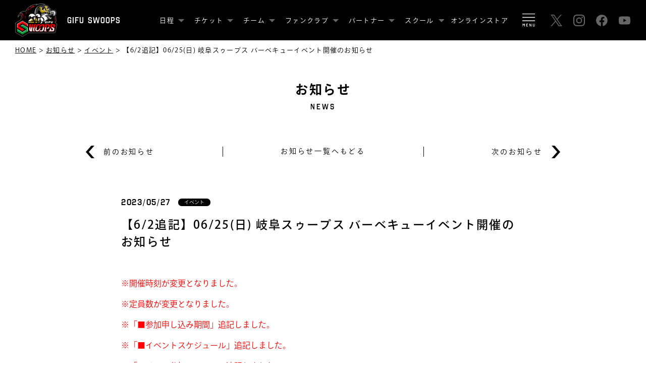

--- FILE ---
content_type: text/html; charset=UTF-8
request_url: https://www.gifu-swoops.com/2023/05/27/20230625-swoopsbbq/
body_size: 13584
content:
<!doctype html>
<html lang="ja">
<head>
	
<!-- Google tag (gtag.js) -->
<script async src="https://www.googletagmanager.com/gtag/js?id=G-5BK78JBD1B"></script>
<script>
  window.dataLayer = window.dataLayer || [];
  function gtag(){dataLayer.push(arguments);}
  gtag('js', new Date());

  gtag('config', 'G-5BK78JBD1B');
</script>

<meta charset="UTF-8">
<title>【6/2追記】06/25(日) 岐阜スゥープス バーベキューイベント開催のお知らせ | 岐阜スゥープス［GIFU SWOOPS］ B.LEAGUE B3</title>
<meta name="keywords" content="岐阜スゥープス, SWOOPS, バスケ" />
<meta name="viewport" content="width=device-width,initial-scale=1.0">
<meta http-equiv="X-UA-Compatible" content="IE=edge">
<meta name="format-detection" content="telephone=no">

<!--------- OGP --------->
<meta property="og:url" content="https://www.gifu-swoops.com/" />
<meta property="og:type" content="website" />
<meta property="og:title" content="【6/2追記】06/25(日) 岐阜スゥープス バーベキューイベント開催のお知らせ | 岐阜スゥープス［GIFU SWOOPS］ B.LEAGUE B3" />
<meta property="og:description" content="岐阜のプロバスケットボールリーグ（B.LEAGUE B3所属）に所属する、岐阜スゥープス（GIFU SWOOPS）公式Webサイトです。岐阜をホームに、スポーツの楽しさ、感動、喜びを共有できる空間を提供し、地域にスポーツの輪を広げていきます。 IGNITE GIFU（岐阜に火をつけろ）！" />
<meta property="og:site_name" content="【6/2追記】06/25(日) 岐阜スゥープス バーベキューイベント開催のお知らせ | 岐阜スゥープス［GIFU SWOOPS］ B.LEAGUE B3" />
<meta property="og:image" content="https://www.gifu-swoops.com/wp/wp-content/themes/swoops/img/ogp.jpg" />
<meta property="og:image:url" content="https://www.gifu-swoops.com/wp/wp-content/themes/swoops/img/ogp.jpg"/>
<meta property="og:image:secure_url" content="https://www.gifu-swoops.com/wp/wp-content/themes/swoops/img/ogp.jpg"/>    
<meta name="twitter:title" content="【6/2追記】06/25(日) 岐阜スゥープス バーベキューイベント開催のお知らせ | 岐阜スゥープス［GIFU SWOOPS］ B.LEAGUE B3"/>
<meta name="twitter:url" content="https://www.gifu-swoops.com/"/>
<meta name="twitter:description" content="岐阜のプロバスケットボールリーグ（B.LEAGUE B3所属）に所属する、岐阜スゥープス（GIFU SWOOPS）公式Webサイトです。岐阜をホームに、スポーツの楽しさ、感動、喜びを共有できる空間を提供し、地域にスポーツの輪を広げていきます。 IGNITE GIFU（岐阜に火をつけろ）！"/>
<meta name="twitter:image" content="https://www.gifu-swoops.com/wp/wp-content/themes/swoops/img/ogp.jpg"/>
<meta name="twitter:card" content="summary_large_image"/>
<!--------- OGP --------->

<!--------- CSS --------->
<link rel="stylesheet" type="text/css" href="https://www.gifu-swoops.com/wp/wp-content/themes/swoops/lib/Remodal/remodal.css" />
<link rel="stylesheet" type="text/css" href="https://www.gifu-swoops.com/wp/wp-content/themes/swoops/lib/Remodal/remodal-default-theme.css" />
<link rel="stylesheet" type="text/css" href="https://www.gifu-swoops.com/wp/wp-content/themes/swoops/css/editor-style.css?20240806" />
<link rel="stylesheet" type="text/css" href="https://www.gifu-swoops.com/wp/wp-content/themes/swoops/css/style.css?20250808" />
<!--------- CSS --------->

<!--------- JavaScript --------->
<script defer src="https://ajax.googleapis.com/ajax/libs/jquery/3.2.1/jquery.min.js"></script>
<script defer src="https://cdnjs.cloudflare.com/ajax/libs/picturefill/3.0.3/picturefill.min.js"></script>
<script defer type="text/javascript" src="https://www.gifu-swoops.com/wp/wp-content/themes/swoops/lib/lazysizes-gh-pages/lazysizes.min.js"></script>
<script defer src="https://unpkg.com/imagesloaded@4/imagesloaded.pkgd.min.js"></script>
<script defer src="https://www.gifu-swoops.com/wp/wp-content/themes/swoops/lib/jquery-match-height/jquery.matchHeight.js"></script>
<script defer src="https://www.gifu-swoops.com/wp/wp-content/themes/swoops/lib/Remodal/remodal.min.js"></script>
<script defer src="https://www.gifu-swoops.com/wp/wp-content/themes/swoops/js/common.js?201909021301"></script>

<!--------- JavaScript --------->

<!--------- AdobeFonts --------->
<script>
  (function(d) {
    var config = {
      kitId: 'fxs5nmd',
      scriptTimeout: 3000,
      async: true
    },
    h=d.documentElement,t=setTimeout(function(){h.className=h.className.replace(/\bwf-loading\b/g,"")+" wf-inactive";},config.scriptTimeout),tk=d.createElement("script"),f=false,s=d.getElementsByTagName("script")[0],a;h.className+=" wf-loading";tk.src='https://use.typekit.net/'+config.kitId+'.js';tk.async=true;tk.onload=tk.onreadystatechange=function(){a=this.readyState;if(f||a&&a!="complete"&&a!="loaded")return;f=true;clearTimeout(t);try{Typekit.load(config)}catch(e){}};s.parentNode.insertBefore(tk,s)
  })(document);
</script>
<!--------- /AdobeFonts --------->

<link rel="apple-touch-icon" href="https://www.gifu-swoops.com/wp/wp-content/themes/swoops/img/apple-touch-icon.png?201909031201">
<link rel="shortcut icon" href="https://www.gifu-swoops.com/wp/wp-content/themes/swoops/img/favicon.ico?201909031200">
	
<meta name='robots' content='max-image-preview:large' />
	<style>img:is([sizes="auto" i], [sizes^="auto," i]) { contain-intrinsic-size: 3000px 1500px }</style>
	<link rel='dns-prefetch' href='//challenges.cloudflare.com' />
<link rel="alternate" type="application/rss+xml" title="岐阜スゥープス［GIFU SWOOPS］ B.LEAGUE B3 &raquo; 【6/2追記】06/25(日) 岐阜スゥープス バーベキューイベント開催のお知らせ のコメントのフィード" href="https://www.gifu-swoops.com/2023/05/27/20230625-swoopsbbq/feed/" />

<!-- SEO SIMPLE PACK 3.6.2 -->
<title>【6/2追記】06/25(日) 岐阜スゥープス バーベキューイベント開催のお知らせ | 岐阜スゥープス［GIFU SWOOPS］ B.LEAGUE B3</title>
<meta name="description" content="※開催時刻が変更となりました。※定員数が変更となりました。※「■参加申し込み期間」追記しました。※「■イベントスケジュール」追記しました。※「■チーム参加メンバー」追記しました。 いつも岐阜スゥープスを応援していただき誠にありがとうございま">
<link rel="canonical" href="https://www.gifu-swoops.com/2023/05/27/20230625-swoopsbbq/">
<meta property="og:locale" content="ja_JP">
<meta property="og:type" content="article">
<meta property="og:title" content="【6/2追記】06/25(日) 岐阜スゥープス バーベキューイベント開催のお知らせ | 岐阜スゥープス［GIFU SWOOPS］ B.LEAGUE B3">
<meta property="og:description" content="※開催時刻が変更となりました。※定員数が変更となりました。※「■参加申し込み期間」追記しました。※「■イベントスケジュール」追記しました。※「■チーム参加メンバー」追記しました。 いつも岐阜スゥープスを応援していただき誠にありがとうございま">
<meta property="og:url" content="https://www.gifu-swoops.com/2023/05/27/20230625-swoopsbbq/">
<meta property="og:site_name" content="岐阜スゥープス［GIFU SWOOPS］ B.LEAGUE B3">
<meta name="twitter:card" content="summary">
<!-- / SEO SIMPLE PACK -->

<script type="text/javascript">
/* <![CDATA[ */
window._wpemojiSettings = {"baseUrl":"https:\/\/s.w.org\/images\/core\/emoji\/16.0.1\/72x72\/","ext":".png","svgUrl":"https:\/\/s.w.org\/images\/core\/emoji\/16.0.1\/svg\/","svgExt":".svg","source":{"concatemoji":"https:\/\/www.gifu-swoops.com\/wp\/wp-includes\/js\/wp-emoji-release.min.js?ver=6.8.3"}};
/*! This file is auto-generated */
!function(s,n){var o,i,e;function c(e){try{var t={supportTests:e,timestamp:(new Date).valueOf()};sessionStorage.setItem(o,JSON.stringify(t))}catch(e){}}function p(e,t,n){e.clearRect(0,0,e.canvas.width,e.canvas.height),e.fillText(t,0,0);var t=new Uint32Array(e.getImageData(0,0,e.canvas.width,e.canvas.height).data),a=(e.clearRect(0,0,e.canvas.width,e.canvas.height),e.fillText(n,0,0),new Uint32Array(e.getImageData(0,0,e.canvas.width,e.canvas.height).data));return t.every(function(e,t){return e===a[t]})}function u(e,t){e.clearRect(0,0,e.canvas.width,e.canvas.height),e.fillText(t,0,0);for(var n=e.getImageData(16,16,1,1),a=0;a<n.data.length;a++)if(0!==n.data[a])return!1;return!0}function f(e,t,n,a){switch(t){case"flag":return n(e,"\ud83c\udff3\ufe0f\u200d\u26a7\ufe0f","\ud83c\udff3\ufe0f\u200b\u26a7\ufe0f")?!1:!n(e,"\ud83c\udde8\ud83c\uddf6","\ud83c\udde8\u200b\ud83c\uddf6")&&!n(e,"\ud83c\udff4\udb40\udc67\udb40\udc62\udb40\udc65\udb40\udc6e\udb40\udc67\udb40\udc7f","\ud83c\udff4\u200b\udb40\udc67\u200b\udb40\udc62\u200b\udb40\udc65\u200b\udb40\udc6e\u200b\udb40\udc67\u200b\udb40\udc7f");case"emoji":return!a(e,"\ud83e\udedf")}return!1}function g(e,t,n,a){var r="undefined"!=typeof WorkerGlobalScope&&self instanceof WorkerGlobalScope?new OffscreenCanvas(300,150):s.createElement("canvas"),o=r.getContext("2d",{willReadFrequently:!0}),i=(o.textBaseline="top",o.font="600 32px Arial",{});return e.forEach(function(e){i[e]=t(o,e,n,a)}),i}function t(e){var t=s.createElement("script");t.src=e,t.defer=!0,s.head.appendChild(t)}"undefined"!=typeof Promise&&(o="wpEmojiSettingsSupports",i=["flag","emoji"],n.supports={everything:!0,everythingExceptFlag:!0},e=new Promise(function(e){s.addEventListener("DOMContentLoaded",e,{once:!0})}),new Promise(function(t){var n=function(){try{var e=JSON.parse(sessionStorage.getItem(o));if("object"==typeof e&&"number"==typeof e.timestamp&&(new Date).valueOf()<e.timestamp+604800&&"object"==typeof e.supportTests)return e.supportTests}catch(e){}return null}();if(!n){if("undefined"!=typeof Worker&&"undefined"!=typeof OffscreenCanvas&&"undefined"!=typeof URL&&URL.createObjectURL&&"undefined"!=typeof Blob)try{var e="postMessage("+g.toString()+"("+[JSON.stringify(i),f.toString(),p.toString(),u.toString()].join(",")+"));",a=new Blob([e],{type:"text/javascript"}),r=new Worker(URL.createObjectURL(a),{name:"wpTestEmojiSupports"});return void(r.onmessage=function(e){c(n=e.data),r.terminate(),t(n)})}catch(e){}c(n=g(i,f,p,u))}t(n)}).then(function(e){for(var t in e)n.supports[t]=e[t],n.supports.everything=n.supports.everything&&n.supports[t],"flag"!==t&&(n.supports.everythingExceptFlag=n.supports.everythingExceptFlag&&n.supports[t]);n.supports.everythingExceptFlag=n.supports.everythingExceptFlag&&!n.supports.flag,n.DOMReady=!1,n.readyCallback=function(){n.DOMReady=!0}}).then(function(){return e}).then(function(){var e;n.supports.everything||(n.readyCallback(),(e=n.source||{}).concatemoji?t(e.concatemoji):e.wpemoji&&e.twemoji&&(t(e.twemoji),t(e.wpemoji)))}))}((window,document),window._wpemojiSettings);
/* ]]> */
</script>
<style id='wp-emoji-styles-inline-css' type='text/css'>

	img.wp-smiley, img.emoji {
		display: inline !important;
		border: none !important;
		box-shadow: none !important;
		height: 1em !important;
		width: 1em !important;
		margin: 0 0.07em !important;
		vertical-align: -0.1em !important;
		background: none !important;
		padding: 0 !important;
	}
</style>
<link rel='stylesheet' id='wp-block-library-css' href='https://www.gifu-swoops.com/wp/wp-includes/css/dist/block-library/style.min.css?ver=6.8.3' type='text/css' media='all' />
<style id='classic-theme-styles-inline-css' type='text/css'>
/*! This file is auto-generated */
.wp-block-button__link{color:#fff;background-color:#32373c;border-radius:9999px;box-shadow:none;text-decoration:none;padding:calc(.667em + 2px) calc(1.333em + 2px);font-size:1.125em}.wp-block-file__button{background:#32373c;color:#fff;text-decoration:none}
</style>
<style id='global-styles-inline-css' type='text/css'>
:root{--wp--preset--aspect-ratio--square: 1;--wp--preset--aspect-ratio--4-3: 4/3;--wp--preset--aspect-ratio--3-4: 3/4;--wp--preset--aspect-ratio--3-2: 3/2;--wp--preset--aspect-ratio--2-3: 2/3;--wp--preset--aspect-ratio--16-9: 16/9;--wp--preset--aspect-ratio--9-16: 9/16;--wp--preset--color--black: #000000;--wp--preset--color--cyan-bluish-gray: #abb8c3;--wp--preset--color--white: #ffffff;--wp--preset--color--pale-pink: #f78da7;--wp--preset--color--vivid-red: #cf2e2e;--wp--preset--color--luminous-vivid-orange: #ff6900;--wp--preset--color--luminous-vivid-amber: #fcb900;--wp--preset--color--light-green-cyan: #7bdcb5;--wp--preset--color--vivid-green-cyan: #00d084;--wp--preset--color--pale-cyan-blue: #8ed1fc;--wp--preset--color--vivid-cyan-blue: #0693e3;--wp--preset--color--vivid-purple: #9b51e0;--wp--preset--gradient--vivid-cyan-blue-to-vivid-purple: linear-gradient(135deg,rgba(6,147,227,1) 0%,rgb(155,81,224) 100%);--wp--preset--gradient--light-green-cyan-to-vivid-green-cyan: linear-gradient(135deg,rgb(122,220,180) 0%,rgb(0,208,130) 100%);--wp--preset--gradient--luminous-vivid-amber-to-luminous-vivid-orange: linear-gradient(135deg,rgba(252,185,0,1) 0%,rgba(255,105,0,1) 100%);--wp--preset--gradient--luminous-vivid-orange-to-vivid-red: linear-gradient(135deg,rgba(255,105,0,1) 0%,rgb(207,46,46) 100%);--wp--preset--gradient--very-light-gray-to-cyan-bluish-gray: linear-gradient(135deg,rgb(238,238,238) 0%,rgb(169,184,195) 100%);--wp--preset--gradient--cool-to-warm-spectrum: linear-gradient(135deg,rgb(74,234,220) 0%,rgb(151,120,209) 20%,rgb(207,42,186) 40%,rgb(238,44,130) 60%,rgb(251,105,98) 80%,rgb(254,248,76) 100%);--wp--preset--gradient--blush-light-purple: linear-gradient(135deg,rgb(255,206,236) 0%,rgb(152,150,240) 100%);--wp--preset--gradient--blush-bordeaux: linear-gradient(135deg,rgb(254,205,165) 0%,rgb(254,45,45) 50%,rgb(107,0,62) 100%);--wp--preset--gradient--luminous-dusk: linear-gradient(135deg,rgb(255,203,112) 0%,rgb(199,81,192) 50%,rgb(65,88,208) 100%);--wp--preset--gradient--pale-ocean: linear-gradient(135deg,rgb(255,245,203) 0%,rgb(182,227,212) 50%,rgb(51,167,181) 100%);--wp--preset--gradient--electric-grass: linear-gradient(135deg,rgb(202,248,128) 0%,rgb(113,206,126) 100%);--wp--preset--gradient--midnight: linear-gradient(135deg,rgb(2,3,129) 0%,rgb(40,116,252) 100%);--wp--preset--font-size--small: 13px;--wp--preset--font-size--medium: 20px;--wp--preset--font-size--large: 36px;--wp--preset--font-size--x-large: 42px;--wp--preset--spacing--20: 0.44rem;--wp--preset--spacing--30: 0.67rem;--wp--preset--spacing--40: 1rem;--wp--preset--spacing--50: 1.5rem;--wp--preset--spacing--60: 2.25rem;--wp--preset--spacing--70: 3.38rem;--wp--preset--spacing--80: 5.06rem;--wp--preset--shadow--natural: 6px 6px 9px rgba(0, 0, 0, 0.2);--wp--preset--shadow--deep: 12px 12px 50px rgba(0, 0, 0, 0.4);--wp--preset--shadow--sharp: 6px 6px 0px rgba(0, 0, 0, 0.2);--wp--preset--shadow--outlined: 6px 6px 0px -3px rgba(255, 255, 255, 1), 6px 6px rgba(0, 0, 0, 1);--wp--preset--shadow--crisp: 6px 6px 0px rgba(0, 0, 0, 1);}:where(.is-layout-flex){gap: 0.5em;}:where(.is-layout-grid){gap: 0.5em;}body .is-layout-flex{display: flex;}.is-layout-flex{flex-wrap: wrap;align-items: center;}.is-layout-flex > :is(*, div){margin: 0;}body .is-layout-grid{display: grid;}.is-layout-grid > :is(*, div){margin: 0;}:where(.wp-block-columns.is-layout-flex){gap: 2em;}:where(.wp-block-columns.is-layout-grid){gap: 2em;}:where(.wp-block-post-template.is-layout-flex){gap: 1.25em;}:where(.wp-block-post-template.is-layout-grid){gap: 1.25em;}.has-black-color{color: var(--wp--preset--color--black) !important;}.has-cyan-bluish-gray-color{color: var(--wp--preset--color--cyan-bluish-gray) !important;}.has-white-color{color: var(--wp--preset--color--white) !important;}.has-pale-pink-color{color: var(--wp--preset--color--pale-pink) !important;}.has-vivid-red-color{color: var(--wp--preset--color--vivid-red) !important;}.has-luminous-vivid-orange-color{color: var(--wp--preset--color--luminous-vivid-orange) !important;}.has-luminous-vivid-amber-color{color: var(--wp--preset--color--luminous-vivid-amber) !important;}.has-light-green-cyan-color{color: var(--wp--preset--color--light-green-cyan) !important;}.has-vivid-green-cyan-color{color: var(--wp--preset--color--vivid-green-cyan) !important;}.has-pale-cyan-blue-color{color: var(--wp--preset--color--pale-cyan-blue) !important;}.has-vivid-cyan-blue-color{color: var(--wp--preset--color--vivid-cyan-blue) !important;}.has-vivid-purple-color{color: var(--wp--preset--color--vivid-purple) !important;}.has-black-background-color{background-color: var(--wp--preset--color--black) !important;}.has-cyan-bluish-gray-background-color{background-color: var(--wp--preset--color--cyan-bluish-gray) !important;}.has-white-background-color{background-color: var(--wp--preset--color--white) !important;}.has-pale-pink-background-color{background-color: var(--wp--preset--color--pale-pink) !important;}.has-vivid-red-background-color{background-color: var(--wp--preset--color--vivid-red) !important;}.has-luminous-vivid-orange-background-color{background-color: var(--wp--preset--color--luminous-vivid-orange) !important;}.has-luminous-vivid-amber-background-color{background-color: var(--wp--preset--color--luminous-vivid-amber) !important;}.has-light-green-cyan-background-color{background-color: var(--wp--preset--color--light-green-cyan) !important;}.has-vivid-green-cyan-background-color{background-color: var(--wp--preset--color--vivid-green-cyan) !important;}.has-pale-cyan-blue-background-color{background-color: var(--wp--preset--color--pale-cyan-blue) !important;}.has-vivid-cyan-blue-background-color{background-color: var(--wp--preset--color--vivid-cyan-blue) !important;}.has-vivid-purple-background-color{background-color: var(--wp--preset--color--vivid-purple) !important;}.has-black-border-color{border-color: var(--wp--preset--color--black) !important;}.has-cyan-bluish-gray-border-color{border-color: var(--wp--preset--color--cyan-bluish-gray) !important;}.has-white-border-color{border-color: var(--wp--preset--color--white) !important;}.has-pale-pink-border-color{border-color: var(--wp--preset--color--pale-pink) !important;}.has-vivid-red-border-color{border-color: var(--wp--preset--color--vivid-red) !important;}.has-luminous-vivid-orange-border-color{border-color: var(--wp--preset--color--luminous-vivid-orange) !important;}.has-luminous-vivid-amber-border-color{border-color: var(--wp--preset--color--luminous-vivid-amber) !important;}.has-light-green-cyan-border-color{border-color: var(--wp--preset--color--light-green-cyan) !important;}.has-vivid-green-cyan-border-color{border-color: var(--wp--preset--color--vivid-green-cyan) !important;}.has-pale-cyan-blue-border-color{border-color: var(--wp--preset--color--pale-cyan-blue) !important;}.has-vivid-cyan-blue-border-color{border-color: var(--wp--preset--color--vivid-cyan-blue) !important;}.has-vivid-purple-border-color{border-color: var(--wp--preset--color--vivid-purple) !important;}.has-vivid-cyan-blue-to-vivid-purple-gradient-background{background: var(--wp--preset--gradient--vivid-cyan-blue-to-vivid-purple) !important;}.has-light-green-cyan-to-vivid-green-cyan-gradient-background{background: var(--wp--preset--gradient--light-green-cyan-to-vivid-green-cyan) !important;}.has-luminous-vivid-amber-to-luminous-vivid-orange-gradient-background{background: var(--wp--preset--gradient--luminous-vivid-amber-to-luminous-vivid-orange) !important;}.has-luminous-vivid-orange-to-vivid-red-gradient-background{background: var(--wp--preset--gradient--luminous-vivid-orange-to-vivid-red) !important;}.has-very-light-gray-to-cyan-bluish-gray-gradient-background{background: var(--wp--preset--gradient--very-light-gray-to-cyan-bluish-gray) !important;}.has-cool-to-warm-spectrum-gradient-background{background: var(--wp--preset--gradient--cool-to-warm-spectrum) !important;}.has-blush-light-purple-gradient-background{background: var(--wp--preset--gradient--blush-light-purple) !important;}.has-blush-bordeaux-gradient-background{background: var(--wp--preset--gradient--blush-bordeaux) !important;}.has-luminous-dusk-gradient-background{background: var(--wp--preset--gradient--luminous-dusk) !important;}.has-pale-ocean-gradient-background{background: var(--wp--preset--gradient--pale-ocean) !important;}.has-electric-grass-gradient-background{background: var(--wp--preset--gradient--electric-grass) !important;}.has-midnight-gradient-background{background: var(--wp--preset--gradient--midnight) !important;}.has-small-font-size{font-size: var(--wp--preset--font-size--small) !important;}.has-medium-font-size{font-size: var(--wp--preset--font-size--medium) !important;}.has-large-font-size{font-size: var(--wp--preset--font-size--large) !important;}.has-x-large-font-size{font-size: var(--wp--preset--font-size--x-large) !important;}
:where(.wp-block-post-template.is-layout-flex){gap: 1.25em;}:where(.wp-block-post-template.is-layout-grid){gap: 1.25em;}
:where(.wp-block-columns.is-layout-flex){gap: 2em;}:where(.wp-block-columns.is-layout-grid){gap: 2em;}
:root :where(.wp-block-pullquote){font-size: 1.5em;line-height: 1.6;}
</style>
<link rel='stylesheet' id='contact-form-7-css' href='https://www.gifu-swoops.com/wp/wp-content/plugins/contact-form-7/includes/css/styles.css?ver=6.1.2' type='text/css' media='all' />
<link rel="https://api.w.org/" href="https://www.gifu-swoops.com/wp-json/" /><link rel="alternate" title="JSON" type="application/json" href="https://www.gifu-swoops.com/wp-json/wp/v2/posts/9371" /><link rel="EditURI" type="application/rsd+xml" title="RSD" href="https://www.gifu-swoops.com/wp/xmlrpc.php?rsd" />
<meta name="generator" content="WordPress 6.8.3" />
<link rel='shortlink' href='https://www.gifu-swoops.com/?p=9371' />
<link rel="alternate" title="oEmbed (JSON)" type="application/json+oembed" href="https://www.gifu-swoops.com/wp-json/oembed/1.0/embed?url=https%3A%2F%2Fwww.gifu-swoops.com%2F2023%2F05%2F27%2F20230625-swoopsbbq%2F" />
<link rel="alternate" title="oEmbed (XML)" type="text/xml+oembed" href="https://www.gifu-swoops.com/wp-json/oembed/1.0/embed?url=https%3A%2F%2Fwww.gifu-swoops.com%2F2023%2F05%2F27%2F20230625-swoopsbbq%2F&#038;format=xml" />
</head>
<body class="wp-singular post-template-default single single-post postid-9371 single-format-standard wp-theme-swoops">
	
	<!--------- Facebook埋め込みに必要 --------->
	<div id="fb-root"></div>
	<script async defer crossorigin="anonymous" src="https://connect.facebook.net/ja_JP/sdk.js#xfbml=1&version=v4.0"></script>
	<!--------- /Facebook埋め込みに必要 --------->
	
	
	<div class="remodal drawer" data-remodal-id="modal" data-remodal-options="hashTracking:false">
		
		<div class="drawer_inner">
			<div data-remodal-action="close" class="close"><span>メニューを閉じる</span></div>
				<ul class="com_fnav_list">
					<li>
						<ul class="fnav">
							<li><a href="/">トップページ</a></li>
						</ul>
					</li>
					<li>
						<ul class="fnav">
							<li>
								<a href="https://www.gifu-swoops.com/season/2025-26/">日程</a>
								<ul class="fnav_sub">
									<li><a href="https://www.gifu-swoops.com/season/2025-26/">- 試合日程</a></li>
									<li><a href="/event">- イベント日程</a></li>
								</ul>
							</li>
							<li>
								<a href="https://www.gifu-swoops.com/2025/07/22/2025-26season-ticket/">チケット</a>
								<ul class="fnav_sub">
									<li><a href="https://www.gifu-swoops.com/2025/07/22/2025-26season-ticket/">- チケット概要</a></li>
									<li><a href="https://gifuswoops.tstar.jp/" target="_blank">- チケット購入</a></li>
								</ul>
							</li>
							<li>
								<a href="/watching-rules">観戦ルール</a>
							</li>
							<li>
								<a href="/roster">チーム</a>
								<ul class="fnav_sub">
									<li><a href="/roster#roster">- 選手</a></li>
									<li><a href="/roster#staff">- スタッフ</a></li>
									<li><a href="/roster#cheer">- チアリーダーズ</a></li>
									<li><a href="/team-profile">- チームプロフィール</a></li>
									<li><a href="/u-15">- 岐阜スゥープスU15</a></li>
								</ul>
							</li>
						</ul>
					</li>
					<li>
						<ul class="fnav">
							<li>
								<a href="/2025-26fanclub_info">ファンクラブ</a>
								<ul class="fnav_sub">
									<li><a href="/2025-26fanclub_info">ファンクラブ概要</a></li>
<!-- 									<li><a href="https://www.gifu-swoops.com/2023/10/10/2023-24fanclub_point/">- ファンクラブポイント特典</a></li> -->
									<li><a href="https://miitus.jp/t/swoops/login/box/" target="_blank">- CONNECT SWOOPSマイページ</a></li>
								</ul>
							</li>
							<li>
								<a href="/partner">パートナー</a>
								<ul class="fnav_sub">
									<li><a href="/sponsor">- パートナー一覧</a></li>
									<li><a href="/sponsor-application">- パートナー募集</a></li>
									<li><a href="/partner-staff">- スタッフ募集</a></li>
									<li><a href="/volunteer">- ボランティア募集</a></li>
								</ul>
							</li>
							<li>
								<a href="/school-basketball">スクール</a>
								<ul class="fnav_sub">
									<li><a href="/school-basketball">- バスケットボールスクール</a></li>
									<li><a href="/school-cheer">- チアダンススクール</a></li>
								</ul>
							</li>
							<li><a href="/news">お知らせ</a></li>
							<li><a href="/contact">お問い合わせ</a></li>
							<li><a href="https://gifuswoops.buyshop.jp/" target="_blank">オンラインストア</a></li>
						</ul>
					</li>
				</ul>
			<div class="com_sns_broad">
	<div class="box">
		<h3 class="title">SNS</h3>
		<ul class="sns_list">
			<li>
				<a href="https://twitter.com/GifuSwoops" target="_blank">
					<img src="https://www.gifu-swoops.com/wp/wp-content/themes/swoops/img/common/icon_x_white.svg?202309211200" alt="Twitter">
					<p>
						<span>X</span>
					</p>
				</a>
			</li>
			<li>
				<a href="https://www.instagram.com/gifuswoops/" target="_blank">
					<img src="https://www.gifu-swoops.com/wp/wp-content/themes/swoops/img/common/icon_in_color.png" alt="Instagram">
					<p>
						<span>I</span>
						<span>N</span>
						<span>S</span>
						<span>T</span>
						<span>A</span>
						<span>G</span>
						<span>R</span>
						<span>A</span>
						<span>M</span>
					</p>
				</a>
			</li>
			<li>
				<a href="https://www.facebook.com/GIFUSWOOPS/" target="_blank">
					<img src="https://www.gifu-swoops.com/wp/wp-content/themes/swoops/img/common/icon_fb_color.svg?201909091500" alt="Facebook">
					<p>
						<span>F</span>
						<span>A</span>
						<span>C</span>
						<span>E</span>
						<span>B</span>
						<span>O</span>
						<span>O</span>
						<span>K</span>
					</p>
				</a>
			</li>
			<li>
				<a href="https://www.youtube.com/channel/UCwVhUY6r1MSIxHThOPKq23w" target="_blank">
					<img src="https://www.gifu-swoops.com/wp/wp-content/themes/swoops/img/common/icon_yt_color.svg" alt="YouTube">
					<p>
						<span>Y</span>
						<span>O</span>
						<span>U</span>
						<span>T</span>
						<span>U</span>
						<span>B</span>
						<span>E</span>
					</p>
				</a>
			</li>
		</ul>
	</div>
	<div class="box bad_box">
		<h3 class="title">BROADCASTING</h3>
		<ul class="broad_list">
			<li>
				<a href="https://basketball.mb.softbank.jp/features/13917" target="_blank">
					<img src="https://www.gifu-swoops.com/wp/wp-content/themes/swoops/img/common/broadcast_01.jpg?2025" alt="バスケットLIVE">
				</a>
			</li>
			<li>
				<a href="https://www.ccn-catv.co.jp/" target="_blank">
					<img src="https://www.gifu-swoops.com/wp/wp-content/themes/swoops/img/common/broadcast_02.svg?20230721" alt="CCN">
				</a>
			</li>
		</ul>
	</div>
</div>		</div>
	</div>

	<div class="header_space"></div>
	<header class="header">
		<div class="header_inner">
			<a href="/" class="logo">
				<img src="https://www.gifu-swoops.com/wp/wp-content/themes/swoops/img/common/logo.png" alt="GIFU SWOOPS">
				<h1 class="txt">GIFU SWOOPS</h1>
			</a>
			<div class="head_r">
				<nav class="gnav">
					<ul class="level1">
						<li class="dropdown-menu">
							<div class="level1 arrow">日程</div>
							<div class="global-contents">
								<div class="bg"></div>
								<ul>
									<li><a href="https://www.gifu-swoops.com/season/2025-26/">試合日程</a></li>
									<li><a href="/event">イベント日程</a></li>
								</ul>
							</div>
						</li>
						<li class="dropdown-menu">
							<a class="level1 arrow" href="https://www.gifu-swoops.com/2025/07/22/2025-26season-ticket/">チケット</a>
							<div class="global-contents">
								<div class="bg"></div>
								<ul>
									<li><a href="https://www.gifu-swoops.com/2025/07/22/2025-26season-ticket/">チケット概要</a></li>
									<li><a href="https://gifuswoops.tstar.jp/" target="_blank">チケット購入</a></li>
									<li><a href="/watching-rules">観戦ルール</a></li>
								</ul>
							</div>
						</li>
						<li class="dropdown-menu">
							<a class="level1 arrow" href="/roster">チーム</a>
							<div class="global-contents">
								<div class="bg"></div>
								<ul>
									<li><a href="/roster#roster">選手</a></li>
									<li><a href="/roster#staff">スタッフ</a></li>
									<li><a href="/roster#cheer">チアリーダーズ</a></li>
									<li><a href="/team-profile">チームプロフィール</a></li>
									<li><a href="/u-15">岐阜スゥープスU15</a></li>
								</ul>
							</div>
						</li>
						<li class="dropdown-menu">
							<a class="level1 arrow" href="/2025-26fanclub_info">ファンクラブ</a>
							<div class="global-contents">
								<div class="bg"></div>
								<ul>
									<li><a href="/2025-26fanclub_info">ファンクラブ概要</a></li>
<!-- 									<li><a href="https://www.gifu-swoops.com/2023/10/10/2023-24fanclub_point/">ファンクラブポイント特典</a></li> -->
									<li><a href="https://miitus.jp/t/swoops/login/box/" target="_blank">CONNECT SWOOPSマイページ</a></li>
								</ul>
							</div>
						</li>
						<li class="dropdown-menu">
							<a class="level1 arrow" href="/partner">パートナー</a>
							<div class="global-contents">
								<div class="bg"></div>
								<ul>
									<li><a href="/sponsor">パートナー一覧</a></li>
									<li><a href="/sponsor-application">パートナー募集</a></li>
									<li><a href="/partner-staff">スタッフ募集</a></li>
									<li><a href="/volunteer">ボランティア募集</a></li>
								</ul>
							</div> 
						</li>
						<li class="dropdown-menu">
							<div class="level1 arrow">スクール</div>
							<div class="global-contents">
								<div class="bg"></div>
								<ul>
									<li><a href="/school-basketball">バスケットボールスクール</a></li>
									<li><a href="/school-cheer">チアダンススクール</a></li>
								</ul>
							</div> 
						</li>
						<li><a href="https://gifuswoops.buyshop.jp/" target="_blank">オンラインストア</a></li>
					</ul>
				</nav>
				<div class="drawer_open" data-remodal-target="modal">
					<img src="https://www.gifu-swoops.com/wp/wp-content/themes/swoops/img/common/drawer_menu.svg" alt="MENU">
				</div>
				<ul class="sns_list">
					<li><a href="https://twitter.com/GifuSwoops" target="_blank"></a></li>
					<li><a href="https://www.instagram.com/gifuswoops/" target="_blank"></a></li>
					<li><a href="https://www.facebook.com/GIFUSWOOPS/" target="_blank"></a></li>
					<li><a href="https://www.youtube.com/channel/UCwVhUY6r1MSIxHThOPKq23w" target="_blank"></a></li>
				</ul>
			</div>
		</div>
	</header>
	
	<div class="breadcrumbs" typeof="BreadcrumbList" vocab="https://schema.org/">
    <!-- Breadcrumb NavXT 7.4.1 -->
<span property="itemListElement" typeof="ListItem"><a property="item" typeof="WebPage" title="Go to 岐阜スゥープス［GIFU SWOOPS］ B.LEAGUE B3." href="https://www.gifu-swoops.com" class="home" ><span property="name">HOME</span></a><meta property="position" content="1"></span> &gt; <span property="itemListElement" typeof="ListItem"><a property="item" typeof="WebPage" title="Go to お知らせ." href="https://www.gifu-swoops.com/news/" class="post-root post post-post" ><span property="name">お知らせ</span></a><meta property="position" content="2"></span> &gt; <span property="itemListElement" typeof="ListItem"><a property="item" typeof="WebPage" title="Go to the イベント category archives." href="https://www.gifu-swoops.com/category/event/" class="taxonomy category" ><span property="name">イベント</span></a><meta property="position" content="3"></span> &gt; <span class="post post-post current-item">【6/2追記】06/25(日) 岐阜スゥープス バーベキューイベント開催のお知らせ</span></div>

	<section class="com_sec_news_detail com_padding">
		<h1 class="com_under_page_title">
			<p class="ja">お知らせ</p>
			<p class="en">NEWS</p>
		</h1>
		
			<div class="com_page_nav top">
				<div class="btn_new">
					<a href="https://www.gifu-swoops.com/2023/06/02/personalinformationleakage/" rel="next"><span>前のお知らせ</span></a>				</div>
				<div class="btn_list">
					<a href="/news"><span>お知らせ一覧へもどる</span></a>
				</div>
				<div class="btn_prev">
					<a href="https://www.gifu-swoops.com/2023/05/26/2022-23season-uniformauction/" rel="prev"><span>次のお知らせ</span></a>				</div>
			</div>
		
												<article>
				<div class="date_wrap">
					<p class="date">2023/05/27</p>
					<p class="cat event">イベント</p>
				</div>
				<h2 class="title">【6/2追記】06/25(日) 岐阜スゥープス バーベキューイベント開催のお知らせ</h2>
<!--
				<div class="thumbnail">
									</div>
-->
				<div class="content clearfix mceContentBody">
					<p><span style="color: #ff0000;">※開催時刻が変更となりました。<br></span><span style="color: #ff0000;">※定員数が変更となりました。<br></span><span style="color: #ff0000;">※「■参加申し込み期間」追記しました。<br></span><span style="color: #ff0000;">※「■イベントスケジュール」追記しました。<br></span><span style="color: #ff0000;">※「■チーム参加メンバー」追記しました。</span></p>


<p>いつも岐阜スゥープスを応援していただき誠にありがとうございます。</p>



<p>この度、6月25日 （日）に　郡上八幡やな様　にて　岐阜スゥープス バーベキューイベント　を開催させていただくこととなりました。</p>



<p>2022-23シーズンも終わり、オフシーズンの今、少しでもファンの皆様に選手との触れ合いを楽しんでいただければと思います。</p>



<p>たくさんのご参加をお待ちしております。</p>



<figure class="wp-block-gallery aligncenter has-nested-images columns-default is-cropped wp-block-gallery-1 is-layout-flex wp-block-gallery-is-layout-flex">
<figure class="wp-block-image size-large"><img fetchpriority="high" decoding="async" width="800" height="534" data-id="9413" src="https://www.gifu-swoops.com/wp/wp-content/uploads/2023/05/image-7-800x534.png" alt="" class="wp-image-9413" srcset="https://www.gifu-swoops.com/wp/wp-content/uploads/2023/05/image-7-800x534.png 800w, https://www.gifu-swoops.com/wp/wp-content/uploads/2023/05/image-7-400x267.png 400w, https://www.gifu-swoops.com/wp/wp-content/uploads/2023/05/image-7-768x512.png 768w, https://www.gifu-swoops.com/wp/wp-content/uploads/2023/05/image-7.png 1444w" sizes="(max-width: 800px) 100vw, 800px" /></figure>
</figure>



<figure class="wp-block-gallery aligncenter has-nested-images columns-default is-cropped wp-block-gallery-2 is-layout-flex wp-block-gallery-is-layout-flex">
<figure class="wp-block-image size-large"><img decoding="async" width="420" height="260" data-id="9427" src="https://www.gifu-swoops.com/wp/wp-content/uploads/2023/05/20220622_2.jpg" alt="" class="wp-image-9427" srcset="https://www.gifu-swoops.com/wp/wp-content/uploads/2023/05/20220622_2.jpg 420w, https://www.gifu-swoops.com/wp/wp-content/uploads/2023/05/20220622_2-400x248.jpg 400w" sizes="(max-width: 420px) 100vw, 420px" /></figure>
</figure>



<figure class="wp-block-image size-large"><img decoding="async" width="800" height="496" src="https://www.gifu-swoops.com/wp/wp-content/uploads/2023/05/img4-800x496.jpg" alt="" class="wp-image-9426" srcset="https://www.gifu-swoops.com/wp/wp-content/uploads/2023/05/img4-800x496.jpg 800w, https://www.gifu-swoops.com/wp/wp-content/uploads/2023/05/img4-400x248.jpg 400w, https://www.gifu-swoops.com/wp/wp-content/uploads/2023/05/img4-768x476.jpg 768w, https://www.gifu-swoops.com/wp/wp-content/uploads/2023/05/img4.jpg 820w" sizes="(max-width: 800px) 100vw, 800px" /></figure>



<p></p>


<p>■日時</p>
<p>6月25日 （日）<del>12:00～</del>　→　<span style="color: #ff0000;"><strong>13：00～</strong></span>（2時間ほどを予定しています）</p>


<p>■場所</p>



<p><a href="http://gujoyana.com/">郡上八幡やな</a>　岐阜県郡上市八幡町稲成3-6</p>



<iframe src="https://www.google.com/maps/embed?pb=!1m14!1m8!1m3!1d12954.49929736296!2d136.9493573!3d35.7354444!3m2!1i1024!2i768!4f13.1!3m3!1m2!1s0x6002f064cddb1c25%3A0xae222624ffc86ee7!2z6YOh5LiK5YWr5bmh44KE44Gq!5e0!3m2!1sja!2sjp!4v1685087821162!5m2!1sja!2sjp" width="600" height="450" style="border:0;" allowfullscreen="" loading="lazy" referrerpolicy="no-referrer-when-downgrade"></iframe>



<p>■参加費</p>



<p>大人（中学生以上）7,000円(税込)</p>



<p>子供（小学1年生～6年生）6,000円(税込)</p>



<p>未就学児　無料</p>



<p>※当日現地にて現金でお支払いをお願いいたします。なるべくお釣りがないようお願いいたします。</p>


<p></p>


</p>
<p>■定員</p>
<p>



</p>
<p><del>60名</del>　→　<strong><span style="color: #ff0000;">50名</span></strong></p>
<p>



</p>
<p class="has-vivid-red-color has-text-color"><span style="color: #000000;">※定員をオーバーした場合は抽選となります。</span></p>
<p>


<p></p>


<p>■参加申し込み期間</p>



<p>&nbsp;6月3日（土）12：30 ~ 6月7日（水）23：59まで</p>



<p>当落のご案内はメールにて、6月 9日（金）18:00頃にお申込みいただいた方全員へお送りします。</p>



<p>当落のご案内は「info@gifu-basketball.jp」より送信します。必ず事前に受信許可設定をお願いします。メールが届かない場合は、迷惑メールフォルダやその他のフォルダをご確認ください。それでも確認できない場合はクラブへお問い合わせください。</p>



<p>■イベントスケジュール</p>



<p>12：30　受付開始</p>



<p>13：00　BBQスタート</p>



<p>14：30　ビンゴ大会</p>



<p>15：00　イベント終了</p>



<p>※スケジュールは変更となる場合がございます。</p>



<p>■チーム参加メンバー</p>



<p>#17 杉本憲男選手　／　#18 山田洋介選手　／　#22 増本優太選手</p>



<p>#23 サンブ・アンドレ選手　／　#33 荒川凌矢選手　／　#67 清野飛鳥選手</p>



<p>中野マネージャー　／　小森通訳</p>



<p>※参加メンバーは変更となる場合があります。</p>



<p>■注意事項</p>


<p></p>


</p>
<p>・イベントは屋根の下で行うため、雨天時決行となります。</p>
<p>



</p>
<p class="has-vivid-red-color has-text-color"><span style="color: #000000;">・ご参加には事前申込みが必要です。</span></p>
<p>



</p>
<p>・定員50名を超えるお申込みがあった場合は抽選となります。</p>
<p>



</p>
<p>・複数人での申込みが可能です。その際は全ての方（未就学児含む）のお申込みをお願いいたします。</p>
<p>



</p>
<p>・当日は現地集合・現地解散となっております。</p>
<p>



</p>
<p>・体調がすぐれない場合は、イベントの参加はご遠慮ください。</p>
<p>



</p>
<p>・食材は郡上八幡やな様よりご用意していただけます。<span style="color: #ff0000;">また、お飲み物は1杯目は無料、2杯目以降は有料となります。アルコール類のご用意はございません。なおお持ち込みは可能となります。</span></p>
<p>



</p>
<p>・アルコールを飲まれる方は車両の運転はお止めください。</p>
<p>・イベント中の写真や動画などを岐阜スゥープスのHP、SNS、また会場の「郡上八幡やな」様のSNSなどで使用させていただく場合があります。予めご了承ください。</p>
<p>・イベント中の写真・動画撮影は可能となっております。周りの方のご迷惑にならないようご注意の上、撮影をお願いいたします。</p>
<p>・お申込み完了後、ご入力いただいたメールアドレス宛にお申込内容が自動送信されます。自動送信メールが届かない場合は、迷惑メールフォルダやその他のフォルダをご確認ください。それでも確認できない場合は<a href="https://www.gifu-swoops.com/contact/">こちら</a>よりへお問い合わせください。</p>
<p>・当落のご案内は「info@gifu-basketball.jp」より送信します。必ず事前に受信許可設定をお願いします。時間が過ぎてもメールが届かない場合は、迷惑メールフォルダやその他のフォルダをご確認ください。それでも確認できない場合は<a href="https://www.gifu-swoops.com/contact/">こちら</a>よりお問い合わせください。</p>
<p>


<p></p>


<div class="wp-block-buttons is-content-justification-center is-layout-flex wp-container-core-buttons-is-layout-16018d1d wp-block-buttons-is-layout-flex">
<div class="wp-block-button"><a class="wp-block-button__link wp-element-button"><s>お申込みはこちらから</s></a></div>
</div>
				</div>
			</article>
					
		
			<div class="com_page_nav btm">
				<div class="btn_new">
					<a href="https://www.gifu-swoops.com/2023/06/02/personalinformationleakage/" rel="next"><span>前のお知らせ</span></a>				</div>
				<div class="btn_list">
					<a href="/news"><span>お知らせ一覧へもどる</span></a>
				</div>
				<div class="btn_prev">
					<a href="https://www.gifu-swoops.com/2023/05/26/2022-23season-uniformauction/" rel="prev"><span>次のお知らせ</span></a>				</div>
			</div>
			
				
	</section>
		



<div class="com_sec_sponsor_top_line"></div>


<section class="com_sec_sponsor page_foot">
    
    <!----------- トップパートナー ---------->
        
    <h2 class="sec_title">トップパートナー</h2>
    
                    
    <ul class="sponsor_list top_sponsor">
        
        
                        

                        <li>
                        <a href="https://www.seinokensetsu.jp/" target="_blank">
                <img class="img" src="https://www.gifu-swoops.com/wp/wp-content/uploads/2025/10/8b1f7f113a0416597b0b9c326fc1986f.jpg" alt="西濃建設">
            </a>

                    </li>
                <li>
                        <a href="https://www.toyostb.co.jp/" target="_blank">
                <img class="img" src="https://www.gifu-swoops.com/wp/wp-content/uploads/2025/10/b9958e3494c0c69147a5d804396cb5bc.jpg" alt="東洋スタビ">
            </a>

                    </li>
                <li>
                        <a href="https://www.16fg.co.jp/" target="_blank">
                <img class="img" src="https://www.gifu-swoops.com/wp/wp-content/uploads/2025/10/2526T_16FG.jpg" alt="16FG">
            </a>

                    </li>
                <li>
                        <a href="https://www.gifu-toyopet.jp/" target="_blank">
                <img class="img" src="https://www.gifu-swoops.com/wp/wp-content/uploads/2025/10/ab407701b47614832d5cf4d73220e239.jpg" alt="岐阜トヨペット">
            </a>

                    </li>
                <li>
                        <a href="https://www.gifukenminkyosai.or.jp/" target="_blank">
                <img class="img" src="https://www.gifu-swoops.com/wp/wp-content/uploads/2025/10/b57e84f1fab4aa358ebc5035b226535e.jpg" alt="岐阜県民共済">
            </a>

                    </li>
                <li>
                        <a href="https://sakaida-ent.com/" target="_blank">
                <img class="img" src="https://www.gifu-swoops.com/wp/wp-content/uploads/2025/10/cc6382e2aeb0f5c8a6058edd605fef5f.jpg" alt="さかいだ耳鼻咽喉科">
            </a>

                    </li>
                <li>
                        <a href="https://www.asahiforge.co.jp/" target="_blank">
                <img class="img" src="https://www.gifu-swoops.com/wp/wp-content/uploads/2025/10/3b160a92e8dddd4218ebbd912664b70b.jpg" alt="アサヒフォージ">
            </a>

                    </li>
                <li>
                        <a href="https://gifu.dd.daihatsu.co.jp/" target="_blank">
                <img class="img" src="https://www.gifu-swoops.com/wp/wp-content/uploads/2025/10/93bcf84c78be15d9128a09868f0c83e3.jpg" alt="岐阜ダイハツ">
            </a>

                    </li>
                <li>
                        <a href="https://www.gifubody.co.jp/" target="_blank">
                <img class="img" src="https://www.gifu-swoops.com/wp/wp-content/uploads/2025/10/90673d9fd2ad26c002eb48f1f3135557.jpg" alt="岐阜車体工業">
            </a>

                    </li>
                <li>
                        <a href="http://www.tanakashaji.co.jp/" target="_blank">
                <img class="img" src="https://www.gifu-swoops.com/wp/wp-content/uploads/2025/10/afc2c9d1f12d4ac1fb3b8a6e89a5f8e8.jpg" alt="田中社寺株式会社">
            </a>

                    </li>
                <li>
                        <a href="https://malera-gifu.com/" target="_blank">
                <img class="img" src="https://www.gifu-swoops.com/wp/wp-content/uploads/2025/10/4e0b1e03d023c48f50b1f147158b2b8f.jpg" alt="モレラ岐阜">
            </a>

                    </li>
                        
                
                
    </ul>

    <!----------- トップパートナー ---------->

    <!-------------- パートナー一覧ページのみ -------------->
        <!-------------- /パートナー一覧ページのみ -------------->    
</section>
	<footer class="footer" id="footer">
		<div class="footer_inner">
			<div class="area_l">
				<a class="logo" href="/">
					<img src="https://www.gifu-swoops.com/wp/wp-content/themes/swoops/img/common/logo.png" alt="GIFU SWOOPS">
					<p class="name">GIFU SWOOPS</p>
				</a>
				<div class="com_sns_broad">
	<div class="box">
		<h3 class="title">SNS</h3>
		<ul class="sns_list">
			<li>
				<a href="https://twitter.com/GifuSwoops" target="_blank">
					<img src="https://www.gifu-swoops.com/wp/wp-content/themes/swoops/img/common/icon_x_white.svg?202309211200" alt="Twitter">
					<p>
						<span>X</span>
					</p>
				</a>
			</li>
			<li>
				<a href="https://www.instagram.com/gifuswoops/" target="_blank">
					<img src="https://www.gifu-swoops.com/wp/wp-content/themes/swoops/img/common/icon_in_color.png" alt="Instagram">
					<p>
						<span>I</span>
						<span>N</span>
						<span>S</span>
						<span>T</span>
						<span>A</span>
						<span>G</span>
						<span>R</span>
						<span>A</span>
						<span>M</span>
					</p>
				</a>
			</li>
			<li>
				<a href="https://www.facebook.com/GIFUSWOOPS/" target="_blank">
					<img src="https://www.gifu-swoops.com/wp/wp-content/themes/swoops/img/common/icon_fb_color.svg?201909091500" alt="Facebook">
					<p>
						<span>F</span>
						<span>A</span>
						<span>C</span>
						<span>E</span>
						<span>B</span>
						<span>O</span>
						<span>O</span>
						<span>K</span>
					</p>
				</a>
			</li>
			<li>
				<a href="https://www.youtube.com/channel/UCwVhUY6r1MSIxHThOPKq23w" target="_blank">
					<img src="https://www.gifu-swoops.com/wp/wp-content/themes/swoops/img/common/icon_yt_color.svg" alt="YouTube">
					<p>
						<span>Y</span>
						<span>O</span>
						<span>U</span>
						<span>T</span>
						<span>U</span>
						<span>B</span>
						<span>E</span>
					</p>
				</a>
			</li>
		</ul>
	</div>
	<div class="box bad_box">
		<h3 class="title">BROADCASTING</h3>
		<ul class="broad_list">
			<li>
				<a href="https://basketball.mb.softbank.jp/features/13917" target="_blank">
					<img src="https://www.gifu-swoops.com/wp/wp-content/themes/swoops/img/common/broadcast_01.jpg?2025" alt="バスケットLIVE">
				</a>
			</li>
			<li>
				<a href="https://www.ccn-catv.co.jp/" target="_blank">
					<img src="https://www.gifu-swoops.com/wp/wp-content/themes/swoops/img/common/broadcast_02.svg?20230721" alt="CCN">
				</a>
			</li>
		</ul>
	</div>
</div>				<small class="copy_right">2023 &copy; GIFU BASKETBALL INC.</small>
			</div>
			
			<div class="area_r">
				<ul class="com_fnav_list">
					<li>
						<ul class="fnav">
							<li><a href="/">トップページ</a></li>
						</ul>
					</li>
					<li>
						<ul class="fnav">
							<li>
								<a href="https://www.gifu-swoops.com/season/2025-26/">日程</a>
								<ul class="fnav_sub">
									<li><a href="https://www.gifu-swoops.com/season/2025-26/">試合日程</a></li>
									<li><a href="/event">イベント日程</a></li>
								</ul>
							</li>
							<li>
								<a href="https://www.gifu-swoops.com/2025/07/22/2025-26season-ticket/">チケット</a>
								<ul class="fnav_sub">
									<li><a href="https://www.gifu-swoops.com/2025/07/22/2025-26season-ticket/">チケット概要</a></li>
									<li><a href="https://gifuswoops.tstar.jp/" target="_blank">チケット購入</a></li>
								</ul>
							</li>
							<li>
								<a href="/watching-rules">観戦ルール</a>
							</li>
							<li>
								<a href="/roster">チーム</a>
								<ul class="fnav_sub">
									<li><a href="/roster#roster">選手</a></li>
									<li><a href="/roster#staff">スタッフ</a></li>
									<li><a href="/roster#cheer">チアリーダーズ</a></li>
									<li><a href="/team-profile">チームプロフィール</a></li>
									<li><a href="/u-15">岐阜スゥープスU15</a></li>
								</ul>
							</li>
						</ul>
					</li>
					<li>
						<ul class="fnav">
							<li>
								<a href="/2025-26fanclub_info">ファンクラブ</a>
								<ul class="fnav_sub">
									<li><a href="/2025-26fanclub_info">ファンクラブ概要</a></li>
<!-- 									<li><a href="https://www.gifu-swoops.com/2023/10/10/2023-24fanclub_point/">ファンクラブポイント特典</a></li> -->
									<li><a href="https://miitus.jp/t/swoops/login/box/" target="_blank">CONNECT SWOOPSマイページ</a></li>
								</ul>
							</li>
							<li>
								<a href="/partner">パートナー</a>
								<ul class="fnav_sub">
									<li><a href="/sponsor">パートナー一覧</a></li>
									<li><a href="/sponsor-application">パートナー募集</a></li>
									<li><a href="/partner-staff">スタッフ募集</a></li>
									<li><a href="/volunteer">ボランティア募集</a></li>
								</ul>
							</li>
							<li>
								<a href="/school-basketball">スクール</a>
								<ul class="fnav_sub">
									<li><a href="/school-basketball">バスケットボールスクール</a></li>
									<li><a href="/school-cheer">チアダンススクール</a></li>
								</ul>
							</li>
							<li><a href="/news">お知らせ</a></li>
							<li><a href="/contact">お問い合わせ</a></li>
							<li><a href="https://gifuswoops.buyshop.jp/" target="_blank">オンラインストア</a></li>
						</ul>
					</li>
				</ul>
			</div>
		</div>
	</footer>

		
	<script type="speculationrules">
{"prefetch":[{"source":"document","where":{"and":[{"href_matches":"\/*"},{"not":{"href_matches":["\/wp\/wp-*.php","\/wp\/wp-admin\/*","\/wp\/wp-content\/uploads\/*","\/wp\/wp-content\/*","\/wp\/wp-content\/plugins\/*","\/wp\/wp-content\/themes\/swoops\/*","\/*\\?(.+)"]}},{"not":{"selector_matches":"a[rel~=\"nofollow\"]"}},{"not":{"selector_matches":".no-prefetch, .no-prefetch a"}}]},"eagerness":"conservative"}]}
</script>
<style id='core-block-supports-inline-css' type='text/css'>
.wp-block-gallery.wp-block-gallery-1{--wp--style--unstable-gallery-gap:var( --wp--style--gallery-gap-default, var( --gallery-block--gutter-size, var( --wp--style--block-gap, 0.5em ) ) );gap:var( --wp--style--gallery-gap-default, var( --gallery-block--gutter-size, var( --wp--style--block-gap, 0.5em ) ) );}.wp-block-gallery.wp-block-gallery-2{--wp--style--unstable-gallery-gap:var( --wp--style--gallery-gap-default, var( --gallery-block--gutter-size, var( --wp--style--block-gap, 0.5em ) ) );gap:var( --wp--style--gallery-gap-default, var( --gallery-block--gutter-size, var( --wp--style--block-gap, 0.5em ) ) );}.wp-container-core-buttons-is-layout-16018d1d{justify-content:center;}
</style>
<script type="text/javascript" src="https://www.gifu-swoops.com/wp/wp-includes/js/dist/hooks.min.js?ver=4d63a3d491d11ffd8ac6" id="wp-hooks-js"></script>
<script type="text/javascript" src="https://www.gifu-swoops.com/wp/wp-includes/js/dist/i18n.min.js?ver=5e580eb46a90c2b997e6" id="wp-i18n-js"></script>
<script type="text/javascript" id="wp-i18n-js-after">
/* <![CDATA[ */
wp.i18n.setLocaleData( { 'text direction\u0004ltr': [ 'ltr' ] } );
/* ]]> */
</script>
<script type="text/javascript" src="https://www.gifu-swoops.com/wp/wp-content/plugins/contact-form-7/includes/swv/js/index.js?ver=6.1.2" id="swv-js"></script>
<script type="text/javascript" id="contact-form-7-js-translations">
/* <![CDATA[ */
( function( domain, translations ) {
	var localeData = translations.locale_data[ domain ] || translations.locale_data.messages;
	localeData[""].domain = domain;
	wp.i18n.setLocaleData( localeData, domain );
} )( "contact-form-7", {"translation-revision-date":"2025-09-30 07:44:19+0000","generator":"GlotPress\/4.0.1","domain":"messages","locale_data":{"messages":{"":{"domain":"messages","plural-forms":"nplurals=1; plural=0;","lang":"ja_JP"},"This contact form is placed in the wrong place.":["\u3053\u306e\u30b3\u30f3\u30bf\u30af\u30c8\u30d5\u30a9\u30fc\u30e0\u306f\u9593\u9055\u3063\u305f\u4f4d\u7f6e\u306b\u7f6e\u304b\u308c\u3066\u3044\u307e\u3059\u3002"],"Error:":["\u30a8\u30e9\u30fc:"]}},"comment":{"reference":"includes\/js\/index.js"}} );
/* ]]> */
</script>
<script type="text/javascript" id="contact-form-7-js-before">
/* <![CDATA[ */
var wpcf7 = {
    "api": {
        "root": "https:\/\/www.gifu-swoops.com\/wp-json\/",
        "namespace": "contact-form-7\/v1"
    }
};
/* ]]> */
</script>
<script type="text/javascript" src="https://www.gifu-swoops.com/wp/wp-content/plugins/contact-form-7/includes/js/index.js?ver=6.1.2" id="contact-form-7-js"></script>
<script type="text/javascript" src="https://challenges.cloudflare.com/turnstile/v0/api.js" id="cloudflare-turnstile-js" data-wp-strategy="async"></script>
<script type="text/javascript" id="cloudflare-turnstile-js-after">
/* <![CDATA[ */
document.addEventListener( 'wpcf7submit', e => turnstile.reset() );
/* ]]> */
</script>
</body>
</html>

--- FILE ---
content_type: text/css
request_url: https://www.gifu-swoops.com/wp/wp-content/themes/swoops/css/editor-style.css?20240806
body_size: 2131
content:
/*
Theme Name: Twenty Fifteen
Description: Used to style the TinyMCE editor.
*/


/**
 * Table of Contents:
 *
 * 1.0 - Body
 * 2.0 - Typography
 * 3.0 - Elements
 * 4.0 - Alignment
 * 5.0 - Caption
 * 6.0 - Galleries
 * 7.0 - Audio / Video
 * 8.0 - RTL
 */


/**
 * 1.0 Body
 */
 

.mceContentBody {

	/*color: #333;*/
/*	font-family: "ヒラギノ角ゴ Pro W3", "Hiragino Kaku Gothic Pro", "メイリオ", Meiryo, Helvetica, "MS Pゴシック", "MS PGothic", sans-serif;*/
	/*
	font-weight: 400;
	font-size: 17px;
	line-height: 1.6471;
	*/

	text-align: left;
/*  margin: 20px 20px;*/
/*  max-width: 620px;*/
	vertical-align: baseline;
	word-break: break-all;
	line-height: 2.6;
}

@media screen and (max-width: 767px) {
	.mceContentBody {
		padding: 0 10px;
	}
}


/**
 * 2.0 Typography
 */

.mceContentBody h1,
.mceContentBody h2,
.mceContentBody h3,
.mceContentBody h4,
.mceContentBody h5,
.mceContentBody h6 {
	clear: both;
	font-weight: 700;
	margin: 56px 0 28px;
}

.mceContentBody h1 {
	font-size: 35px;
	line-height: 1.2308;
}

.mceContentBody h2 {
	font-size: 29px;
	line-height: 1.2069;
}

.mceContentBody h3 {
	font-size: 24px;
	line-height: 1.1667;
}

.mceContentBody h4 {
	font-size: 20px;
	line-height: 1.4;
}

.mceContentBody h5,
.mceContentBody h6 {
	font-size: 17px;
	letter-spacing: 0.1em;
	line-height: 1.2353;
	text-transform: uppercase;
}

.mceContentBody h1:first-child,
.mceContentBody h2:first-child,
.mceContentBody h3:first-child,
.mceContentBody h4:first-child,
.mceContentBody h5:first-child,
.mceContentBody h6:first-child {
	margin-top: 0;
}

.mceContentBody p {
	margin-bottom: 1em;
}

.mceContentBody b,
.mceContentBody strong {
	font-weight: 700;
}

.mceContentBody dfn,
.mceContentBody cite,
.mceContentBody em,
i {
	font-style: italic;
}

.mceContentBody blockquote {
	border-left: 4px solid #707070;
	color: #707070;
	font-size: 20px;
	font-style: italic;
	line-height: 1.8182;
	margin: 0 0 35px -21px;
	padding-left: 17px;
}

.mceContentBody blockquote > blockquote {
	margin-left: 0;
}

.mceContentBody blockquote p {
	margin-bottom: 35px;
}

.mceContentBody blockquote > p:last-child {
	margin-bottom: 0;
}

.mceContentBody blockquote cite,
.mceContentBody blockquote small {
	color: #333;
/* 	font-family: "Noto Sans", sans-serif; */
	font-size: 17px;
	line-height: 1.6471;
}

.mceContentBody blockquote em,
.mceContentBody blockquote i,
.mceContentBody blockquote cite {
	font-style: normal;
}

.mceContentBody blockquote strong,
.mceContentBody blockquote b {
	font-weight: 400;
}

.mceContentBody address {
	font-style: italic;
	margin: 0 0 28px;
}

.mceContentBody code,
.mceContentBody kbd,
.mceContentBody tt,
.mceContentBody var,
.mceContentBody samp,
.mceContentBody pre {
/* 	font-family: Inconsolata, monospace; */
}

.mceContentBody pre {
	background-color: #fcfcfc;
	border: 1px solid #eaeaea;
	font-size: 17px;
	line-height: 1.2353;
	margin-bottom: 28px;
	max-width: 100%;
	overflow: auto;
	padding: 14px;
	white-space: pre;
	white-space: pre-wrap;
	word-wrap: break-word;
}

.mceContentBody abbr[title] {
	border-bottom: 1px dotted #eaeaea;
	cursor: help;
}

.mceContentBody mark,
.mceContentBody ins {
	background-color: #fff9c0;
	text-decoration: none;
}

.mceContentBody sup,
.mceContentBody sub {
	font-size: 75%;
	height: 0;
	line-height: 0;
	position: relative;
	vertical-align: baseline;
}

.mceContentBody sup {
	bottom: 1ex;
}

.mceContentBody sub {
	top: .5ex;
}

.mceContentBody small {
	font-size: 75%;
}

.mceContentBody big {
	font-size: 125%;
}


/**
 * 3.0 Elements
 */

.mceContentBody hr {
	background-color: #eaeaea;
	border: 0;
	height: 1px;
	margin-bottom: 28px;
}

.mceContentBody ul,
.mceContentBody ol {
	margin: 0 0 28px 1em;
	padding: 0;
}

.mceContentBody ul {
	list-style: disc;
}

.mceContentBody ol {
	list-style: decimal;
}

.mceContentBody li > ul,
.mceContentBody li > ol {
	margin: 0 0 0 23px;
}

.mceContentBody blockquote > ul,
.mceContentBody blockquote > ol {
	margin-left: 28px;
}

.mceContentBody dl {
	margin: 0 0 28px;
}

.mceContentBody dt {
	font-weight: bold;
}

.mceContentBody dd {
	margin: 0 0 28px;
}

.mceContentBody table,
.mceContentBody th,
.mceContentBody td,
.mceContentBody .mce-item-table,
.mceContentBody .mce-item-table th,
.mceContentBody .mce-item-table td {
	border: 1px solid #eaeaea;
}

.mceContentBody table a {
	color: #333;
}

.mceContentBody table,
.mceContentBody .mce-item-table {
	border-collapse: separate;
	border-spacing: 0;
	border-width: 1px;
	margin: 0 0 28px;
	width: 100%;
}

.mceContentBody table th,
.mceContentBody .mce-item-table th,
.mceContentBody table caption {
	border-width: 1px;
/* 	font-family: "Noto Serif", serif; */
	font-size: 17px;
	font-weight: 700;
	padding: 7px;
	text-align: left;
	vertical-align: baseline;
}

.mceContentBody table td,
.mceContentBody .mce-item-table td {
	border-width: 1px;
/* 	font-family: "Noto Serif", serif; */
	font-size: 17px;
	padding: 7px;
	vertical-align: baseline;
}

.mceContentBody img {
	border: 0;
	height: auto;
	max-width: 100%;
	vertical-align: middle;
}

@media screen and (min-width: 768px) {
	.mceContentBody img.size-medium {
		width: 50%;
	}
}

.mceContentBody figure {
	margin: 0;
}

.mceContentBody del {
	opacity: 0.8;
}

.mceContentBody a {
/*	color: #333;*/
	text-decoration: underline;
	display: inline;
}
.mceContentBody a img {
	transition: .3s;
}
.mceContentBody a:hover img {
	opacity: .7;
}


/**
 * 4.0 Alignment
 */

.mceContentBody .alignleft {
	float: left;
	margin: 7px 7px 7px 0;
}

.mceContentBody .alignright {
	float: right;
	margin: 7px 0 7px 7px;
}

.mceContentBody .aligncenter {
	clear: both;
	display: block;
	margin: 7px auto;
}


/**
 * 5.0 Caption
 */

.mceContentBody .wp-caption {
	background: transparent;
	border: none;
	color: #707070;
/* 	font-family: "Noto Sans", sans-serif; */
	margin: 0 0 28px 0;
	max-width: 100%;
	padding: 0;
	text-align: inherit;
}

.mceContentBody .wp-caption.alignleft {
	margin: 7px 28px 21px 0;
}

.mceContentBody .wp-caption.alignright {
	margin: 7px 0 21px 28px;
}

.mceContentBody .wp-caption.aligncenter {
	margin: 7px auto;
}

.mceContentBody .wp-caption .wp-caption-text,
.mceContentBody .wp-caption-dd {
	font-size: 14px;
	line-height: 1.5;
	padding: 7px 0;
}


/**
 * 6.0 Galleries
 */

.mceContentBody .gallery-item {
	display: inline-block;
	padding: 1.79104477%;
	text-align: center;
	vertical-align: top;
	width: 100%;
}

.mceContentBody .gallery-columns-2 .gallery-item {
	max-width: 50%;
}

.mceContentBody .gallery-columns-3 .gallery-item {
	max-width: 33.33%;
}

.mceContentBody .gallery-columns-4 .gallery-item {
	max-width: 25%;
}

.mceContentBody .gallery-columns-5 .gallery-item {
	max-width: 20%;
}

.mceContentBody .gallery-columns-6 .gallery-item {
	max-width: 16.66%;
}

.mceContentBody .gallery-columns-7 .gallery-item {
	max-width: 14.28%;
}

.mceContentBody .gallery-columns-8 .gallery-item {
	max-width: 12.5%;
}

.mceContentBody .gallery-columns-9 .gallery-item {
	max-width: 11.11%;
}

.mceContentBody .gallery .gallery-caption {
	color: #707070;
	display: block;
/* 	font-family: "Noto Sans", sans-serif; */
	font-size: 14px;
	line-height: 1.5;
	padding: 7px 0;
}

.mceContentBody .gallery-columns-6 .gallery-caption,
.mceContentBody .gallery-columns-7 .gallery-caption,
.mceContentBody .gallery-columns-8 .gallery-caption,
.mceContentBody .gallery-columns-9 .gallery-caption {
	display: none;
}


/**
 * 7.0 Audio / Video
 */

.mceContentBody .mce-content-body .wpview-wrap {
	margin-bottom: 32px;
}

.mceContentBody .mce-content-body .wp-audio-playlist {
	margin: 0;
}


/**
 * 8.0 RTL
 */

.mceContentBody.rtl {
/* 	font-family: Arial, Tahoma, sans-serif; */
}

.mceContentBody .rtl blockquote {
	border-left: none;
	border-right: 4px solid #707070;
	margin: 0 -21px 35px 0;
	padding-left: 0;
	padding-right: 17px;
}

.mceContentBody .rtl blockquote > blockquote {
	margin-left: auto;
	margin-right: 0;
}

.mceContentBody .rtl li > ul,
.mceContentBody .rtl li > ol {
	margin: 0 23px 0 0;
}

.mceContentBody .rtl table th,
.mceContentBody .rtl table caption {
	text-align: right;
}

/**
 * Gutenberg対応
 */
 .mceContentBody .wp-block-embed-youtube iframe{
	max-width: 100%; 
 }
 .mceContentBody .wp-block-embed-wordpress iframe{
	max-width: 100%; 
 }
 .mceContentBody .wp-block-embed-vimeo iframe{
	max-width: 100%; 
 }



--- FILE ---
content_type: image/svg+xml
request_url: https://www.gifu-swoops.com/wp/wp-content/themes/swoops/img/common/drawer_menu.svg
body_size: 417
content:
<svg viewBox="0 0 21.88 23" xmlns="http://www.w3.org/2000/svg"><g fill="#fff"><path d="m0 0h21.88v1.22h-21.88z"/><path d="m0 6.08h21.88v1.22h-21.88z"/><path d="m0 12.16h21.88v1.22h-21.88z"/><path d="m4.28 23h-.8v-3.94l-1 1.8h-.34l-1-1.8v3.94h-.76v-5.1h1l1 1.87 1-1.87h.94z"/><path d="m9.91 18.74h-2.3v1.26h1.62v.69h-1.62v1.47h2.3v.84h-3.14v-5.1h3.14z"/><path d="m15.73 23h-.81l-1.92-3.81v3.81h-.7v-5.1h1l1.7 3.5v-3.5h.72z"/><path d="m21.51 22.22-.78.78h-1.73l-.78-.78v-4.32h.83v3.91l.36.36h.93l.36-.36v-3.91h.81z"/></g></svg>

--- FILE ---
content_type: image/svg+xml
request_url: https://www.gifu-swoops.com/wp/wp-content/themes/swoops/img/common/broadcast_02.svg?20230721
body_size: 1141
content:
<svg viewBox="0 0 300 130" xmlns="http://www.w3.org/2000/svg"><path d="m-2.52-2.43h306.3v141.71h-306.3z" fill="#fff"/><path d="m76.8 46.2c5 5 7.8 11.7 7.8 18.9s-2.8 13.8-7.8 18.9c-1.5 1.5-3 2.7-4.7 3.8 1.6 1 3.3 1.8 5.1 2.5 7.5-5.8 12.4-14.9 12.4-25.1s-4.9-19.5-12.4-25.3c-1.8.6-3.5 1.5-5.1 2.5 1.7 1 3.2 2.3 4.7 3.8" fill="#288c32"/><path d="m57.9 91.7c-7.1 0-13.8-2.8-18.9-7.8s-7.8-11.7-7.8-18.9 2.8-13.8 7.8-18.9 11.7-7.8 18.9-7.8c3.1 0 6.2.5 9.1 1.6 1.6-1.2 3.3-2.3 5.1-3.2-4.3-2.1-9.1-3.3-14.2-3.3-17.4 0-31.6 14.2-31.6 31.6s14.2 31.6 31.6 31.6c5.1 0 9.9-1.2 14.1-3.3-1.8-.9-3.5-2-5.1-3.2-2.8 1.1-5.8 1.6-9 1.6" fill="#288c32"/><path d="m86.2 33.4c-5.1 0-9.9 1.2-14.1 3.3 1.8.9 3.5 2 5.1 3.2 2.9-1 5.9-1.6 9.1-1.6 7.1 0 13.8 2.8 18.9 7.8s7.8 11.7 7.8 18.9-2.8 13.8-7.8 18.9c-5 5-11.7 7.8-18.9 7.8-3.1 0-6.2-.5-9.1-1.6-1.6 1.2-3.3 2.3-5.1 3.2 4.3 2.1 9.1 3.3 14.1 3.3 17.5 0 31.6-14.2 31.6-31.6s-14.1-31.6-31.6-31.6" fill="#8cbe3c"/><path d="m59.5 65c0-7.1 2.8-13.8 7.8-18.9 1.5-1.4 3-2.7 4.7-3.8-1.6-1-3.3-1.8-5.1-2.5-7.5 5.8-12.4 14.9-12.4 25.1s4.9 19.5 12.5 25.3c1.8-.6 3.5-1.5 5.1-2.5-1.7-1.1-3.3-2.3-4.7-3.8-5.1-5-7.9-11.7-7.9-18.9" fill="#8cbe3c"/><path d="m44.3 60.4c1.3 0 2.1.5 2.5 1.5.3.7.5.9 1.3.6l2.6-.9c.7-.2.9-.6.6-1.3-1-2.7-3.3-4.2-7-4.2-4.7 0-7.4 2.6-7.4 6.7v4.3c0 4.1 2.7 6.7 7.4 6.7 3.7 0 6-1.5 7-4.2.2-.7.1-1-.6-1.3l-2.6-.9c-.7-.3-1-.1-1.3.7-.4 1-1.1 1.6-2.5 1.6-1.9 0-2.6-.8-2.6-2.5v-4.4c0-1.6.7-2.4 2.6-2.4"/><path d="m72.2 60.4c1.3 0 2.1.5 2.5 1.5.3.7.5.9 1.3.6l2.6-.9c.7-.2.9-.6.7-1.3-1-2.7-3.3-4.2-7-4.2-4.7 0-7.4 2.6-7.4 6.7v4.3c0 4.1 2.7 6.7 7.4 6.7 3.7 0 6-1.5 7-4.2.2-.7.1-1-.7-1.3l-2.6-.9c-.7-.3-1-.1-1.3.7-.4 1-1.2 1.6-2.5 1.6-1.9 0-2.6-.8-2.6-2.5v-4.4c0-1.6.7-2.4 2.6-2.4"/><path d="m103.4 73.3h2.8c.8 0 1-.3 1-1v-14.7c0-.7-.3-1-1-1h-2.4c-.8 0-1 .3-1 1v7.5c-.1-.4-.2-.6-1.5-2.5l-3.6-5.6c-.2-.3-.5-.5-1-.5h-2.8c-.8 0-1 .3-1 1v14.7c0 .7.3 1 1 1h2.4c.8 0 1-.3 1-1v-7.5c.1.4.2.6 1.5 2.5l3.6 5.6c.3.3.5.5 1 .5"/><path d="m72.1 42.4c1.6-1 3.3-1.8 5.1-2.5-1.6-1.2-3.3-2.3-5.1-3.2-1.8.9-3.5 2-5.1 3.2 1.8.6 3.5 1.5 5.1 2.5" fill="#144628"/><path d="m72.1 87.7c-1.6 1-3.3 1.8-5.1 2.5 1.6 1.2 3.3 2.3 5.1 3.2 1.8-.9 3.5-2 5.1-3.2-1.8-.7-3.5-1.5-5.1-2.5" fill="#144628"/><path d="m146.5 61.3h9v4.3h-9.1c-.7 6.9-4.3 10.1-13.1 11.9l-2-4.2c8.4-1.3 10-4 10.3-7.7h-11v-4.3h11v-2.8c-2.7.3-6.5.5-9.1.4l-.9-4.2c10.5 0 15.9-1.3 19.4-2.4l2.3 4.3c-2.4.6-4.7 1.1-7 1.4z"/><path d="m172.6 77.6-4.4.5-1.8-12.3-5.4.8-.6-4.2 5.4-.7-.7-4.7 4.4-.4.6 4.6 11.4-1.5c0 7.7-3.7 10.9-5.8 12.4l-3.3-2.9c2.6-1.8 3.4-3.1 4-4.9l-5.7.9z"/><path d="m196.1 61.9c-3-2-5.6-3.2-9.3-4.5l2.1-4c1.6.5 5.3 1.6 9.7 4.2zm-8.7 10.2c10-.9 17.1-4.3 20.5-17.4l4.2 2.9c-4 13.1-11.3 18.1-23.6 19.6z"/><path d="m226.6 52h4.8v3.4h7.6v4c-2.7 3-4.6 4.8-7.6 7.1v10.9h-4.8v-7.8c-3.4 1.9-6.4 2.9-8.6 3.6l-2.3-4.2c10-2.6 14.7-6.8 17.2-9.2l-15 .1v-4.5h8.8zm13.7 21.6c-2.5-2.1-4.6-3.5-7.9-5.1l2.6-3.5c3.2 1.3 5.8 2.9 7.8 4.4z"/><path d="m254.9 59.9c0 10.1-2.1 14.8-5.3 17.9l-3.6-3.7c3.2-3.5 4.2-7.1 4.2-13.8v-7.1h4.7zm8.1 11.3c1.9-.9 5-2.4 6.2-9.7l4.5 1.9c-1.2 5.3-4.1 13.3-15.4 13.7v-24.6h4.7z"/></svg>

--- FILE ---
content_type: image/svg+xml
request_url: https://www.gifu-swoops.com/wp/wp-content/themes/swoops/img/common/arrow_01_black_l.svg
body_size: 42
content:
<svg enable-background="new 0 0 17 25" viewBox="0 0 17 25" xmlns="http://www.w3.org/2000/svg"><path d="m11 25h6l-11-12.5 11-12.5h-6l-11 12.5z"/></svg>

--- FILE ---
content_type: image/svg+xml
request_url: https://www.gifu-swoops.com/wp/wp-content/themes/swoops/img/common/gnav_arrow.svg
body_size: -6
content:
<svg viewBox="0 0 12 6" xmlns="http://www.w3.org/2000/svg"><path d="m0 0h12l-6 6z" fill="#666"/></svg>

--- FILE ---
content_type: image/svg+xml
request_url: https://www.gifu-swoops.com/wp/wp-content/themes/swoops/img/common/icon_yt_color.svg
body_size: 611
content:
<svg id="レイヤー_1" data-name="レイヤー 1" xmlns="http://www.w3.org/2000/svg" viewBox="0 0 32 32"><defs><style>.cls-1{fill:red;}.cls-2{fill:#fff;}</style></defs><title>icon_yu_color</title><g id="_グループ_" data-name="&lt;グループ&gt;"><path id="_パス_" data-name="&lt;パス&gt;" class="cls-1" d="M31.33,8.25A4,4,0,0,0,28.5,5.4C26,4.73,16,4.73,16,4.73s-10,0-12.5.67A4,4,0,0,0,.67,8.25,42.07,42.07,0,0,0,0,16a42.07,42.07,0,0,0,.67,7.75A4,4,0,0,0,3.5,26.6c2.49.67,12.5.67,12.5.67s10,0,12.5-.67a4,4,0,0,0,2.83-2.85A42.07,42.07,0,0,0,32,16,42.07,42.07,0,0,0,31.33,8.25Z"/><polygon id="_パス_2" data-name="&lt;パス&gt;" class="cls-2" points="12.73 20.76 21.09 16 12.73 11.24 12.73 20.76"/></g></svg>

--- FILE ---
content_type: image/svg+xml
request_url: https://www.gifu-swoops.com/wp/wp-content/themes/swoops/img/common/icon_fb_color.svg?201909091500
body_size: 551
content:
<?xml version="1.0" encoding="utf-8"?>
<!-- Generator: Adobe Illustrator 22.1.0, SVG Export Plug-In . SVG Version: 6.00 Build 0)  -->
<svg version="1.1" id="レイヤー_1" xmlns="http://www.w3.org/2000/svg" xmlns:xlink="http://www.w3.org/1999/xlink" x="0px"
	 y="0px" viewBox="0 0 40 40" style="enable-background:new 0 0 40 40;" xml:space="preserve">
<style type="text/css">
	.st0{fill:#1877F2;}
</style>
<path class="st0" d="M20,0.1C9,0.1,0,9,0,20.1c0,9.9,7.2,18.3,16.9,19.8v-14h-5.1v-5.8h5.1v-4.4c0-5,3-7.8,7.6-7.8
	c1.5,0,3,0.2,4.5,0.4v4.9h-2.5c-2.5,0-3.3,1.5-3.3,3.1v3.8h5.6l-0.9,5.8h-4.7v14C34,38.3,41.6,28.1,39.9,17.2C38.5,7.3,30,0,20,0.1z
	"/>
</svg>


--- FILE ---
content_type: image/svg+xml
request_url: https://www.gifu-swoops.com/wp/wp-content/themes/swoops/img/common/icon_fb_gray.svg
body_size: 189
content:
<svg viewBox="0 0 23 23" xmlns="http://www.w3.org/2000/svg"><path d="m11.5.07a11.5 11.5 0 0 0 -1.8 22.86v-8h-2.92v-3.36h2.92v-2.57c0-2.89 1.72-4.48 4.35-4.48a17.16 17.16 0 0 1 2.57.23v2.87h-1.45a1.65 1.65 0 0 0 -1.87 1.79v2.16h3.19l-.49 3.32h-2.7v8a11.5 11.5 0 0 0 -1.8-22.82z" fill="#666"/></svg>

--- FILE ---
content_type: application/javascript
request_url: https://www.gifu-swoops.com/wp/wp-content/themes/swoops/js/common.js?201909021301
body_size: 774
content:

/*-------------------------------------------------
ページ内リンクをスムーズにスクロール
----------------------------------------------- */
$(function(){
  $('a[href^="#"]').click(function(){
    var speed = 500;
    var href= $(this).attr("href");
    var target = $(href == "#" || href == "" ? 'html' : href);
    var position = target.offset().top;
    $("html, body").animate({scrollTop:position}, speed, "swing");
    return false;
  });
});

/*-------------------------------------------------
グローバルナビゲーション
----------------------------------------------- */
$(function(){
    $('.dropdown-menu').hover(function() {
			if(!checkPc()){
				//スマホ・タブレットの場合、処理しない
				return;
			}
        $(this).find(".global-contents").addClass('global-show');
      },
      function() {
        $(this).find(".global-contents").removeClass('global-show');
      }
    );
    $('.dropdown-menu > .level1').click(function(e) {
			if(!checkPc()){
				//スマホ・タブレットの場合、リンク処理をキャンセル
				e.preventDefault();
			}else{
				return;
			}
      if ($(this).next(".global-contents").hasClass("global-show")) {
        $(this).next(".global-contents").removeClass("global-show");
      } else {
        $(this).next(".global-contents").addClass("global-show")
					.parent(".dropdown-menu").siblings().find(".global-contents").removeClass("global-show");
      }
    });
	
	//デバイスがPCかどうかチェック
	function checkPc(){
		var ua = navigator.userAgent;
		if(ua.indexOf('iPhone') > 0 || ua.indexOf('iPod') > 0 || ua.indexOf('Android') > 0 && ua.indexOf('Mobile') > 0){
			//sp
			return false;
		}else if(ua.indexOf('iPad') > 0 || ua.indexOf('Android') > 0){
			//tabsp
			return false;
		}else{
			//pc
			return true;
		}
	}
});


$(function(){
	
	/* ==================================
	高さ揃え
	================================== */
	$('.js_mheight').each(function(index, element) {
		$(element).matchHeight();
	});

	
});

--- FILE ---
content_type: image/svg+xml
request_url: https://www.gifu-swoops.com/wp/wp-content/themes/swoops/img/common/icon_yt_gray.svg
body_size: 445
content:
<svg id="レイヤー_1" data-name="レイヤー 1" xmlns="http://www.w3.org/2000/svg" viewBox="0 0 23 23"><defs><style>.cls-1{fill:#666;}</style></defs><title>icon_yt_gray</title><path id="_複合パス_" data-name="&lt;複合パス&gt;" class="cls-1" d="M23,11.5a30.31,30.31,0,0,1-.48,5.57,2.9,2.9,0,0,1-2,2.05c-1.8.48-9,.48-9,.48s-7.19,0-9-.48a2.9,2.9,0,0,1-2-2.05A30.31,30.31,0,0,1,0,11.5,30.31,30.31,0,0,1,.48,5.93a2.9,2.9,0,0,1,2-2c1.8-.48,9-.48,9-.48s7.19,0,9,.48a2.9,2.9,0,0,1,2,2.05A30.31,30.31,0,0,1,23,11.5ZM9.15,14.92l6-3.42-6-3.42Z"/></svg>

--- FILE ---
content_type: image/svg+xml
request_url: https://www.gifu-swoops.com/wp/wp-content/themes/swoops/img/common/arrow_01_black_r.svg
body_size: 38
content:
<svg enable-background="new 0 0 17 25" viewBox="0 0 17 25" xmlns="http://www.w3.org/2000/svg"><path d="m6 0h-6l11 12.5-11 12.5h6l11-12.5z"/></svg>

--- FILE ---
content_type: image/svg+xml
request_url: https://www.gifu-swoops.com/wp/wp-content/themes/swoops/img/common/icon_in_gray.svg
body_size: 422
content:
<svg viewBox="0 0 23 23" xmlns="http://www.w3.org/2000/svg"><g fill="#666"><path d="m11.5 2.07c3.07 0 3.43 0 4.65.07a6.18 6.18 0 0 1 2.13.4 3.33 3.33 0 0 1 1.32.86 3.33 3.33 0 0 1 .86 1.32 6.18 6.18 0 0 1 .4 2.13c.06 1.22.07 1.58.07 4.65s0 3.43-.07 4.65a6.18 6.18 0 0 1 -.4 2.13 3.82 3.82 0 0 1 -2.18 2.18 6.18 6.18 0 0 1 -2.13.4c-1.22.06-1.58.07-4.65.07s-3.43 0-4.65-.07a6.18 6.18 0 0 1 -2.13-.4 3.33 3.33 0 0 1 -1.32-.86 3.33 3.33 0 0 1 -.86-1.32 6.18 6.18 0 0 1 -.4-2.13c-.06-1.22-.07-1.58-.07-4.65s0-3.43.07-4.65a6.18 6.18 0 0 1 .4-2.13 3.33 3.33 0 0 1 .86-1.32 3.33 3.33 0 0 1 1.32-.86 6.18 6.18 0 0 1 2.13-.4c1.22-.06 1.58-.07 4.65-.07m0-2.07c-3.12 0-3.5 0-4.74.07a8.62 8.62 0 0 0 -2.76.53 5.7 5.7 0 0 0 -2 1.33 5.7 5.7 0 0 0 -1.4 2.07 8.62 8.62 0 0 0 -.53 2.76c-.07 1.24-.07 1.62-.07 4.74s0 3.5.07 4.74a8.62 8.62 0 0 0 .53 2.76 5.7 5.7 0 0 0 1.33 2 5.7 5.7 0 0 0 2.07 1.4 8.62 8.62 0 0 0 2.79.53c1.21.07 1.59.07 4.71.07s3.51 0 4.74-.07a8.62 8.62 0 0 0 2.76-.53 5.91 5.91 0 0 0 3.4-3.4 8.62 8.62 0 0 0 .53-2.79c.07-1.21.07-1.59.07-4.71s0-3.5-.07-4.74a8.62 8.62 0 0 0 -.53-2.76 5.7 5.7 0 0 0 -1.33-2 5.7 5.7 0 0 0 -2.07-1.4 8.62 8.62 0 0 0 -2.76-.53c-1.24-.07-1.62-.07-4.74-.07z"/><path d="m11.5 5.59a5.91 5.91 0 1 0 5.91 5.91 5.92 5.92 0 0 0 -5.91-5.91zm0 9.74a3.83 3.83 0 1 1 3.83-3.83 3.82 3.82 0 0 1 -3.83 3.83z"/><circle cx="17.64" cy="5.36" r="1.38"/></g></svg>